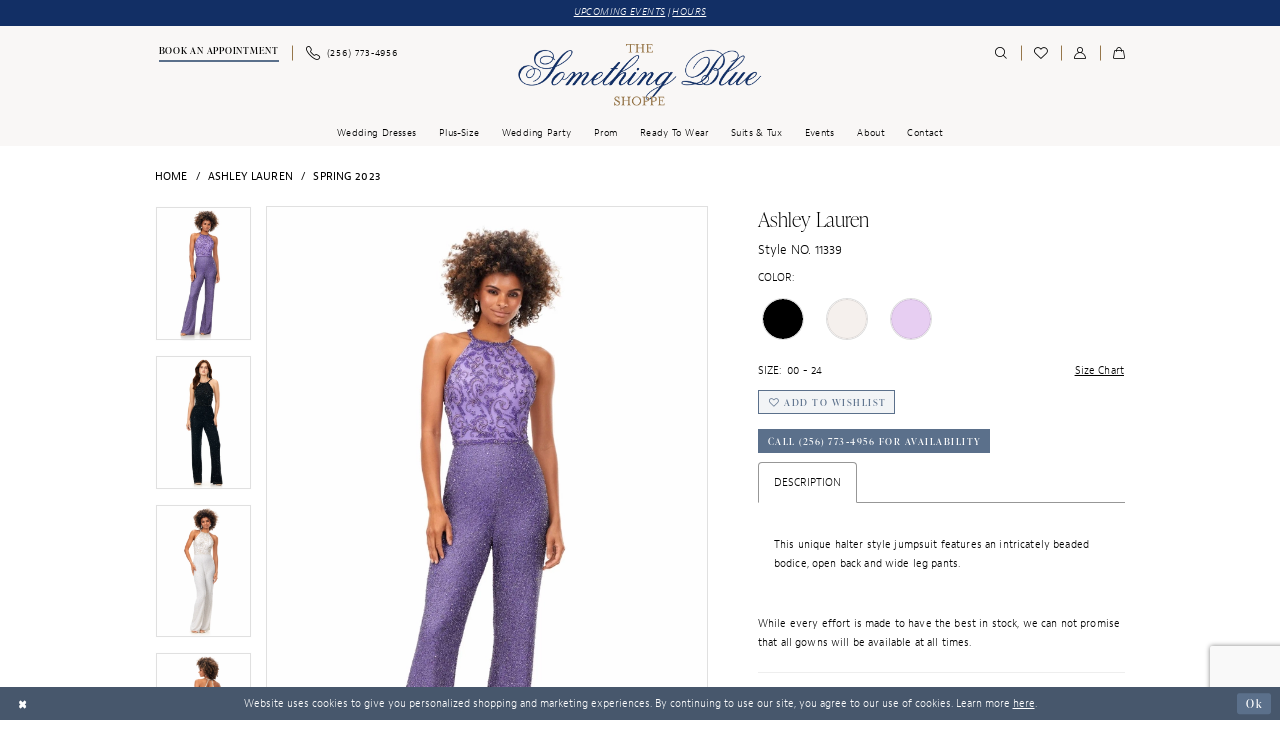

--- FILE ---
content_type: text/html; charset=utf-8
request_url: https://www.google.com/recaptcha/api2/anchor?ar=1&k=6Lcj_zIaAAAAAEPaGR6WdvVAhU7h1T3sbNdPWs4X&co=aHR0cHM6Ly93d3cudGhlc29tZXRoaW5nYmx1ZXNob3BwZS5jb206NDQz&hl=en&v=PoyoqOPhxBO7pBk68S4YbpHZ&size=invisible&anchor-ms=20000&execute-ms=30000&cb=8xxkownic1qk
body_size: 48558
content:
<!DOCTYPE HTML><html dir="ltr" lang="en"><head><meta http-equiv="Content-Type" content="text/html; charset=UTF-8">
<meta http-equiv="X-UA-Compatible" content="IE=edge">
<title>reCAPTCHA</title>
<style type="text/css">
/* cyrillic-ext */
@font-face {
  font-family: 'Roboto';
  font-style: normal;
  font-weight: 400;
  font-stretch: 100%;
  src: url(//fonts.gstatic.com/s/roboto/v48/KFO7CnqEu92Fr1ME7kSn66aGLdTylUAMa3GUBHMdazTgWw.woff2) format('woff2');
  unicode-range: U+0460-052F, U+1C80-1C8A, U+20B4, U+2DE0-2DFF, U+A640-A69F, U+FE2E-FE2F;
}
/* cyrillic */
@font-face {
  font-family: 'Roboto';
  font-style: normal;
  font-weight: 400;
  font-stretch: 100%;
  src: url(//fonts.gstatic.com/s/roboto/v48/KFO7CnqEu92Fr1ME7kSn66aGLdTylUAMa3iUBHMdazTgWw.woff2) format('woff2');
  unicode-range: U+0301, U+0400-045F, U+0490-0491, U+04B0-04B1, U+2116;
}
/* greek-ext */
@font-face {
  font-family: 'Roboto';
  font-style: normal;
  font-weight: 400;
  font-stretch: 100%;
  src: url(//fonts.gstatic.com/s/roboto/v48/KFO7CnqEu92Fr1ME7kSn66aGLdTylUAMa3CUBHMdazTgWw.woff2) format('woff2');
  unicode-range: U+1F00-1FFF;
}
/* greek */
@font-face {
  font-family: 'Roboto';
  font-style: normal;
  font-weight: 400;
  font-stretch: 100%;
  src: url(//fonts.gstatic.com/s/roboto/v48/KFO7CnqEu92Fr1ME7kSn66aGLdTylUAMa3-UBHMdazTgWw.woff2) format('woff2');
  unicode-range: U+0370-0377, U+037A-037F, U+0384-038A, U+038C, U+038E-03A1, U+03A3-03FF;
}
/* math */
@font-face {
  font-family: 'Roboto';
  font-style: normal;
  font-weight: 400;
  font-stretch: 100%;
  src: url(//fonts.gstatic.com/s/roboto/v48/KFO7CnqEu92Fr1ME7kSn66aGLdTylUAMawCUBHMdazTgWw.woff2) format('woff2');
  unicode-range: U+0302-0303, U+0305, U+0307-0308, U+0310, U+0312, U+0315, U+031A, U+0326-0327, U+032C, U+032F-0330, U+0332-0333, U+0338, U+033A, U+0346, U+034D, U+0391-03A1, U+03A3-03A9, U+03B1-03C9, U+03D1, U+03D5-03D6, U+03F0-03F1, U+03F4-03F5, U+2016-2017, U+2034-2038, U+203C, U+2040, U+2043, U+2047, U+2050, U+2057, U+205F, U+2070-2071, U+2074-208E, U+2090-209C, U+20D0-20DC, U+20E1, U+20E5-20EF, U+2100-2112, U+2114-2115, U+2117-2121, U+2123-214F, U+2190, U+2192, U+2194-21AE, U+21B0-21E5, U+21F1-21F2, U+21F4-2211, U+2213-2214, U+2216-22FF, U+2308-230B, U+2310, U+2319, U+231C-2321, U+2336-237A, U+237C, U+2395, U+239B-23B7, U+23D0, U+23DC-23E1, U+2474-2475, U+25AF, U+25B3, U+25B7, U+25BD, U+25C1, U+25CA, U+25CC, U+25FB, U+266D-266F, U+27C0-27FF, U+2900-2AFF, U+2B0E-2B11, U+2B30-2B4C, U+2BFE, U+3030, U+FF5B, U+FF5D, U+1D400-1D7FF, U+1EE00-1EEFF;
}
/* symbols */
@font-face {
  font-family: 'Roboto';
  font-style: normal;
  font-weight: 400;
  font-stretch: 100%;
  src: url(//fonts.gstatic.com/s/roboto/v48/KFO7CnqEu92Fr1ME7kSn66aGLdTylUAMaxKUBHMdazTgWw.woff2) format('woff2');
  unicode-range: U+0001-000C, U+000E-001F, U+007F-009F, U+20DD-20E0, U+20E2-20E4, U+2150-218F, U+2190, U+2192, U+2194-2199, U+21AF, U+21E6-21F0, U+21F3, U+2218-2219, U+2299, U+22C4-22C6, U+2300-243F, U+2440-244A, U+2460-24FF, U+25A0-27BF, U+2800-28FF, U+2921-2922, U+2981, U+29BF, U+29EB, U+2B00-2BFF, U+4DC0-4DFF, U+FFF9-FFFB, U+10140-1018E, U+10190-1019C, U+101A0, U+101D0-101FD, U+102E0-102FB, U+10E60-10E7E, U+1D2C0-1D2D3, U+1D2E0-1D37F, U+1F000-1F0FF, U+1F100-1F1AD, U+1F1E6-1F1FF, U+1F30D-1F30F, U+1F315, U+1F31C, U+1F31E, U+1F320-1F32C, U+1F336, U+1F378, U+1F37D, U+1F382, U+1F393-1F39F, U+1F3A7-1F3A8, U+1F3AC-1F3AF, U+1F3C2, U+1F3C4-1F3C6, U+1F3CA-1F3CE, U+1F3D4-1F3E0, U+1F3ED, U+1F3F1-1F3F3, U+1F3F5-1F3F7, U+1F408, U+1F415, U+1F41F, U+1F426, U+1F43F, U+1F441-1F442, U+1F444, U+1F446-1F449, U+1F44C-1F44E, U+1F453, U+1F46A, U+1F47D, U+1F4A3, U+1F4B0, U+1F4B3, U+1F4B9, U+1F4BB, U+1F4BF, U+1F4C8-1F4CB, U+1F4D6, U+1F4DA, U+1F4DF, U+1F4E3-1F4E6, U+1F4EA-1F4ED, U+1F4F7, U+1F4F9-1F4FB, U+1F4FD-1F4FE, U+1F503, U+1F507-1F50B, U+1F50D, U+1F512-1F513, U+1F53E-1F54A, U+1F54F-1F5FA, U+1F610, U+1F650-1F67F, U+1F687, U+1F68D, U+1F691, U+1F694, U+1F698, U+1F6AD, U+1F6B2, U+1F6B9-1F6BA, U+1F6BC, U+1F6C6-1F6CF, U+1F6D3-1F6D7, U+1F6E0-1F6EA, U+1F6F0-1F6F3, U+1F6F7-1F6FC, U+1F700-1F7FF, U+1F800-1F80B, U+1F810-1F847, U+1F850-1F859, U+1F860-1F887, U+1F890-1F8AD, U+1F8B0-1F8BB, U+1F8C0-1F8C1, U+1F900-1F90B, U+1F93B, U+1F946, U+1F984, U+1F996, U+1F9E9, U+1FA00-1FA6F, U+1FA70-1FA7C, U+1FA80-1FA89, U+1FA8F-1FAC6, U+1FACE-1FADC, U+1FADF-1FAE9, U+1FAF0-1FAF8, U+1FB00-1FBFF;
}
/* vietnamese */
@font-face {
  font-family: 'Roboto';
  font-style: normal;
  font-weight: 400;
  font-stretch: 100%;
  src: url(//fonts.gstatic.com/s/roboto/v48/KFO7CnqEu92Fr1ME7kSn66aGLdTylUAMa3OUBHMdazTgWw.woff2) format('woff2');
  unicode-range: U+0102-0103, U+0110-0111, U+0128-0129, U+0168-0169, U+01A0-01A1, U+01AF-01B0, U+0300-0301, U+0303-0304, U+0308-0309, U+0323, U+0329, U+1EA0-1EF9, U+20AB;
}
/* latin-ext */
@font-face {
  font-family: 'Roboto';
  font-style: normal;
  font-weight: 400;
  font-stretch: 100%;
  src: url(//fonts.gstatic.com/s/roboto/v48/KFO7CnqEu92Fr1ME7kSn66aGLdTylUAMa3KUBHMdazTgWw.woff2) format('woff2');
  unicode-range: U+0100-02BA, U+02BD-02C5, U+02C7-02CC, U+02CE-02D7, U+02DD-02FF, U+0304, U+0308, U+0329, U+1D00-1DBF, U+1E00-1E9F, U+1EF2-1EFF, U+2020, U+20A0-20AB, U+20AD-20C0, U+2113, U+2C60-2C7F, U+A720-A7FF;
}
/* latin */
@font-face {
  font-family: 'Roboto';
  font-style: normal;
  font-weight: 400;
  font-stretch: 100%;
  src: url(//fonts.gstatic.com/s/roboto/v48/KFO7CnqEu92Fr1ME7kSn66aGLdTylUAMa3yUBHMdazQ.woff2) format('woff2');
  unicode-range: U+0000-00FF, U+0131, U+0152-0153, U+02BB-02BC, U+02C6, U+02DA, U+02DC, U+0304, U+0308, U+0329, U+2000-206F, U+20AC, U+2122, U+2191, U+2193, U+2212, U+2215, U+FEFF, U+FFFD;
}
/* cyrillic-ext */
@font-face {
  font-family: 'Roboto';
  font-style: normal;
  font-weight: 500;
  font-stretch: 100%;
  src: url(//fonts.gstatic.com/s/roboto/v48/KFO7CnqEu92Fr1ME7kSn66aGLdTylUAMa3GUBHMdazTgWw.woff2) format('woff2');
  unicode-range: U+0460-052F, U+1C80-1C8A, U+20B4, U+2DE0-2DFF, U+A640-A69F, U+FE2E-FE2F;
}
/* cyrillic */
@font-face {
  font-family: 'Roboto';
  font-style: normal;
  font-weight: 500;
  font-stretch: 100%;
  src: url(//fonts.gstatic.com/s/roboto/v48/KFO7CnqEu92Fr1ME7kSn66aGLdTylUAMa3iUBHMdazTgWw.woff2) format('woff2');
  unicode-range: U+0301, U+0400-045F, U+0490-0491, U+04B0-04B1, U+2116;
}
/* greek-ext */
@font-face {
  font-family: 'Roboto';
  font-style: normal;
  font-weight: 500;
  font-stretch: 100%;
  src: url(//fonts.gstatic.com/s/roboto/v48/KFO7CnqEu92Fr1ME7kSn66aGLdTylUAMa3CUBHMdazTgWw.woff2) format('woff2');
  unicode-range: U+1F00-1FFF;
}
/* greek */
@font-face {
  font-family: 'Roboto';
  font-style: normal;
  font-weight: 500;
  font-stretch: 100%;
  src: url(//fonts.gstatic.com/s/roboto/v48/KFO7CnqEu92Fr1ME7kSn66aGLdTylUAMa3-UBHMdazTgWw.woff2) format('woff2');
  unicode-range: U+0370-0377, U+037A-037F, U+0384-038A, U+038C, U+038E-03A1, U+03A3-03FF;
}
/* math */
@font-face {
  font-family: 'Roboto';
  font-style: normal;
  font-weight: 500;
  font-stretch: 100%;
  src: url(//fonts.gstatic.com/s/roboto/v48/KFO7CnqEu92Fr1ME7kSn66aGLdTylUAMawCUBHMdazTgWw.woff2) format('woff2');
  unicode-range: U+0302-0303, U+0305, U+0307-0308, U+0310, U+0312, U+0315, U+031A, U+0326-0327, U+032C, U+032F-0330, U+0332-0333, U+0338, U+033A, U+0346, U+034D, U+0391-03A1, U+03A3-03A9, U+03B1-03C9, U+03D1, U+03D5-03D6, U+03F0-03F1, U+03F4-03F5, U+2016-2017, U+2034-2038, U+203C, U+2040, U+2043, U+2047, U+2050, U+2057, U+205F, U+2070-2071, U+2074-208E, U+2090-209C, U+20D0-20DC, U+20E1, U+20E5-20EF, U+2100-2112, U+2114-2115, U+2117-2121, U+2123-214F, U+2190, U+2192, U+2194-21AE, U+21B0-21E5, U+21F1-21F2, U+21F4-2211, U+2213-2214, U+2216-22FF, U+2308-230B, U+2310, U+2319, U+231C-2321, U+2336-237A, U+237C, U+2395, U+239B-23B7, U+23D0, U+23DC-23E1, U+2474-2475, U+25AF, U+25B3, U+25B7, U+25BD, U+25C1, U+25CA, U+25CC, U+25FB, U+266D-266F, U+27C0-27FF, U+2900-2AFF, U+2B0E-2B11, U+2B30-2B4C, U+2BFE, U+3030, U+FF5B, U+FF5D, U+1D400-1D7FF, U+1EE00-1EEFF;
}
/* symbols */
@font-face {
  font-family: 'Roboto';
  font-style: normal;
  font-weight: 500;
  font-stretch: 100%;
  src: url(//fonts.gstatic.com/s/roboto/v48/KFO7CnqEu92Fr1ME7kSn66aGLdTylUAMaxKUBHMdazTgWw.woff2) format('woff2');
  unicode-range: U+0001-000C, U+000E-001F, U+007F-009F, U+20DD-20E0, U+20E2-20E4, U+2150-218F, U+2190, U+2192, U+2194-2199, U+21AF, U+21E6-21F0, U+21F3, U+2218-2219, U+2299, U+22C4-22C6, U+2300-243F, U+2440-244A, U+2460-24FF, U+25A0-27BF, U+2800-28FF, U+2921-2922, U+2981, U+29BF, U+29EB, U+2B00-2BFF, U+4DC0-4DFF, U+FFF9-FFFB, U+10140-1018E, U+10190-1019C, U+101A0, U+101D0-101FD, U+102E0-102FB, U+10E60-10E7E, U+1D2C0-1D2D3, U+1D2E0-1D37F, U+1F000-1F0FF, U+1F100-1F1AD, U+1F1E6-1F1FF, U+1F30D-1F30F, U+1F315, U+1F31C, U+1F31E, U+1F320-1F32C, U+1F336, U+1F378, U+1F37D, U+1F382, U+1F393-1F39F, U+1F3A7-1F3A8, U+1F3AC-1F3AF, U+1F3C2, U+1F3C4-1F3C6, U+1F3CA-1F3CE, U+1F3D4-1F3E0, U+1F3ED, U+1F3F1-1F3F3, U+1F3F5-1F3F7, U+1F408, U+1F415, U+1F41F, U+1F426, U+1F43F, U+1F441-1F442, U+1F444, U+1F446-1F449, U+1F44C-1F44E, U+1F453, U+1F46A, U+1F47D, U+1F4A3, U+1F4B0, U+1F4B3, U+1F4B9, U+1F4BB, U+1F4BF, U+1F4C8-1F4CB, U+1F4D6, U+1F4DA, U+1F4DF, U+1F4E3-1F4E6, U+1F4EA-1F4ED, U+1F4F7, U+1F4F9-1F4FB, U+1F4FD-1F4FE, U+1F503, U+1F507-1F50B, U+1F50D, U+1F512-1F513, U+1F53E-1F54A, U+1F54F-1F5FA, U+1F610, U+1F650-1F67F, U+1F687, U+1F68D, U+1F691, U+1F694, U+1F698, U+1F6AD, U+1F6B2, U+1F6B9-1F6BA, U+1F6BC, U+1F6C6-1F6CF, U+1F6D3-1F6D7, U+1F6E0-1F6EA, U+1F6F0-1F6F3, U+1F6F7-1F6FC, U+1F700-1F7FF, U+1F800-1F80B, U+1F810-1F847, U+1F850-1F859, U+1F860-1F887, U+1F890-1F8AD, U+1F8B0-1F8BB, U+1F8C0-1F8C1, U+1F900-1F90B, U+1F93B, U+1F946, U+1F984, U+1F996, U+1F9E9, U+1FA00-1FA6F, U+1FA70-1FA7C, U+1FA80-1FA89, U+1FA8F-1FAC6, U+1FACE-1FADC, U+1FADF-1FAE9, U+1FAF0-1FAF8, U+1FB00-1FBFF;
}
/* vietnamese */
@font-face {
  font-family: 'Roboto';
  font-style: normal;
  font-weight: 500;
  font-stretch: 100%;
  src: url(//fonts.gstatic.com/s/roboto/v48/KFO7CnqEu92Fr1ME7kSn66aGLdTylUAMa3OUBHMdazTgWw.woff2) format('woff2');
  unicode-range: U+0102-0103, U+0110-0111, U+0128-0129, U+0168-0169, U+01A0-01A1, U+01AF-01B0, U+0300-0301, U+0303-0304, U+0308-0309, U+0323, U+0329, U+1EA0-1EF9, U+20AB;
}
/* latin-ext */
@font-face {
  font-family: 'Roboto';
  font-style: normal;
  font-weight: 500;
  font-stretch: 100%;
  src: url(//fonts.gstatic.com/s/roboto/v48/KFO7CnqEu92Fr1ME7kSn66aGLdTylUAMa3KUBHMdazTgWw.woff2) format('woff2');
  unicode-range: U+0100-02BA, U+02BD-02C5, U+02C7-02CC, U+02CE-02D7, U+02DD-02FF, U+0304, U+0308, U+0329, U+1D00-1DBF, U+1E00-1E9F, U+1EF2-1EFF, U+2020, U+20A0-20AB, U+20AD-20C0, U+2113, U+2C60-2C7F, U+A720-A7FF;
}
/* latin */
@font-face {
  font-family: 'Roboto';
  font-style: normal;
  font-weight: 500;
  font-stretch: 100%;
  src: url(//fonts.gstatic.com/s/roboto/v48/KFO7CnqEu92Fr1ME7kSn66aGLdTylUAMa3yUBHMdazQ.woff2) format('woff2');
  unicode-range: U+0000-00FF, U+0131, U+0152-0153, U+02BB-02BC, U+02C6, U+02DA, U+02DC, U+0304, U+0308, U+0329, U+2000-206F, U+20AC, U+2122, U+2191, U+2193, U+2212, U+2215, U+FEFF, U+FFFD;
}
/* cyrillic-ext */
@font-face {
  font-family: 'Roboto';
  font-style: normal;
  font-weight: 900;
  font-stretch: 100%;
  src: url(//fonts.gstatic.com/s/roboto/v48/KFO7CnqEu92Fr1ME7kSn66aGLdTylUAMa3GUBHMdazTgWw.woff2) format('woff2');
  unicode-range: U+0460-052F, U+1C80-1C8A, U+20B4, U+2DE0-2DFF, U+A640-A69F, U+FE2E-FE2F;
}
/* cyrillic */
@font-face {
  font-family: 'Roboto';
  font-style: normal;
  font-weight: 900;
  font-stretch: 100%;
  src: url(//fonts.gstatic.com/s/roboto/v48/KFO7CnqEu92Fr1ME7kSn66aGLdTylUAMa3iUBHMdazTgWw.woff2) format('woff2');
  unicode-range: U+0301, U+0400-045F, U+0490-0491, U+04B0-04B1, U+2116;
}
/* greek-ext */
@font-face {
  font-family: 'Roboto';
  font-style: normal;
  font-weight: 900;
  font-stretch: 100%;
  src: url(//fonts.gstatic.com/s/roboto/v48/KFO7CnqEu92Fr1ME7kSn66aGLdTylUAMa3CUBHMdazTgWw.woff2) format('woff2');
  unicode-range: U+1F00-1FFF;
}
/* greek */
@font-face {
  font-family: 'Roboto';
  font-style: normal;
  font-weight: 900;
  font-stretch: 100%;
  src: url(//fonts.gstatic.com/s/roboto/v48/KFO7CnqEu92Fr1ME7kSn66aGLdTylUAMa3-UBHMdazTgWw.woff2) format('woff2');
  unicode-range: U+0370-0377, U+037A-037F, U+0384-038A, U+038C, U+038E-03A1, U+03A3-03FF;
}
/* math */
@font-face {
  font-family: 'Roboto';
  font-style: normal;
  font-weight: 900;
  font-stretch: 100%;
  src: url(//fonts.gstatic.com/s/roboto/v48/KFO7CnqEu92Fr1ME7kSn66aGLdTylUAMawCUBHMdazTgWw.woff2) format('woff2');
  unicode-range: U+0302-0303, U+0305, U+0307-0308, U+0310, U+0312, U+0315, U+031A, U+0326-0327, U+032C, U+032F-0330, U+0332-0333, U+0338, U+033A, U+0346, U+034D, U+0391-03A1, U+03A3-03A9, U+03B1-03C9, U+03D1, U+03D5-03D6, U+03F0-03F1, U+03F4-03F5, U+2016-2017, U+2034-2038, U+203C, U+2040, U+2043, U+2047, U+2050, U+2057, U+205F, U+2070-2071, U+2074-208E, U+2090-209C, U+20D0-20DC, U+20E1, U+20E5-20EF, U+2100-2112, U+2114-2115, U+2117-2121, U+2123-214F, U+2190, U+2192, U+2194-21AE, U+21B0-21E5, U+21F1-21F2, U+21F4-2211, U+2213-2214, U+2216-22FF, U+2308-230B, U+2310, U+2319, U+231C-2321, U+2336-237A, U+237C, U+2395, U+239B-23B7, U+23D0, U+23DC-23E1, U+2474-2475, U+25AF, U+25B3, U+25B7, U+25BD, U+25C1, U+25CA, U+25CC, U+25FB, U+266D-266F, U+27C0-27FF, U+2900-2AFF, U+2B0E-2B11, U+2B30-2B4C, U+2BFE, U+3030, U+FF5B, U+FF5D, U+1D400-1D7FF, U+1EE00-1EEFF;
}
/* symbols */
@font-face {
  font-family: 'Roboto';
  font-style: normal;
  font-weight: 900;
  font-stretch: 100%;
  src: url(//fonts.gstatic.com/s/roboto/v48/KFO7CnqEu92Fr1ME7kSn66aGLdTylUAMaxKUBHMdazTgWw.woff2) format('woff2');
  unicode-range: U+0001-000C, U+000E-001F, U+007F-009F, U+20DD-20E0, U+20E2-20E4, U+2150-218F, U+2190, U+2192, U+2194-2199, U+21AF, U+21E6-21F0, U+21F3, U+2218-2219, U+2299, U+22C4-22C6, U+2300-243F, U+2440-244A, U+2460-24FF, U+25A0-27BF, U+2800-28FF, U+2921-2922, U+2981, U+29BF, U+29EB, U+2B00-2BFF, U+4DC0-4DFF, U+FFF9-FFFB, U+10140-1018E, U+10190-1019C, U+101A0, U+101D0-101FD, U+102E0-102FB, U+10E60-10E7E, U+1D2C0-1D2D3, U+1D2E0-1D37F, U+1F000-1F0FF, U+1F100-1F1AD, U+1F1E6-1F1FF, U+1F30D-1F30F, U+1F315, U+1F31C, U+1F31E, U+1F320-1F32C, U+1F336, U+1F378, U+1F37D, U+1F382, U+1F393-1F39F, U+1F3A7-1F3A8, U+1F3AC-1F3AF, U+1F3C2, U+1F3C4-1F3C6, U+1F3CA-1F3CE, U+1F3D4-1F3E0, U+1F3ED, U+1F3F1-1F3F3, U+1F3F5-1F3F7, U+1F408, U+1F415, U+1F41F, U+1F426, U+1F43F, U+1F441-1F442, U+1F444, U+1F446-1F449, U+1F44C-1F44E, U+1F453, U+1F46A, U+1F47D, U+1F4A3, U+1F4B0, U+1F4B3, U+1F4B9, U+1F4BB, U+1F4BF, U+1F4C8-1F4CB, U+1F4D6, U+1F4DA, U+1F4DF, U+1F4E3-1F4E6, U+1F4EA-1F4ED, U+1F4F7, U+1F4F9-1F4FB, U+1F4FD-1F4FE, U+1F503, U+1F507-1F50B, U+1F50D, U+1F512-1F513, U+1F53E-1F54A, U+1F54F-1F5FA, U+1F610, U+1F650-1F67F, U+1F687, U+1F68D, U+1F691, U+1F694, U+1F698, U+1F6AD, U+1F6B2, U+1F6B9-1F6BA, U+1F6BC, U+1F6C6-1F6CF, U+1F6D3-1F6D7, U+1F6E0-1F6EA, U+1F6F0-1F6F3, U+1F6F7-1F6FC, U+1F700-1F7FF, U+1F800-1F80B, U+1F810-1F847, U+1F850-1F859, U+1F860-1F887, U+1F890-1F8AD, U+1F8B0-1F8BB, U+1F8C0-1F8C1, U+1F900-1F90B, U+1F93B, U+1F946, U+1F984, U+1F996, U+1F9E9, U+1FA00-1FA6F, U+1FA70-1FA7C, U+1FA80-1FA89, U+1FA8F-1FAC6, U+1FACE-1FADC, U+1FADF-1FAE9, U+1FAF0-1FAF8, U+1FB00-1FBFF;
}
/* vietnamese */
@font-face {
  font-family: 'Roboto';
  font-style: normal;
  font-weight: 900;
  font-stretch: 100%;
  src: url(//fonts.gstatic.com/s/roboto/v48/KFO7CnqEu92Fr1ME7kSn66aGLdTylUAMa3OUBHMdazTgWw.woff2) format('woff2');
  unicode-range: U+0102-0103, U+0110-0111, U+0128-0129, U+0168-0169, U+01A0-01A1, U+01AF-01B0, U+0300-0301, U+0303-0304, U+0308-0309, U+0323, U+0329, U+1EA0-1EF9, U+20AB;
}
/* latin-ext */
@font-face {
  font-family: 'Roboto';
  font-style: normal;
  font-weight: 900;
  font-stretch: 100%;
  src: url(//fonts.gstatic.com/s/roboto/v48/KFO7CnqEu92Fr1ME7kSn66aGLdTylUAMa3KUBHMdazTgWw.woff2) format('woff2');
  unicode-range: U+0100-02BA, U+02BD-02C5, U+02C7-02CC, U+02CE-02D7, U+02DD-02FF, U+0304, U+0308, U+0329, U+1D00-1DBF, U+1E00-1E9F, U+1EF2-1EFF, U+2020, U+20A0-20AB, U+20AD-20C0, U+2113, U+2C60-2C7F, U+A720-A7FF;
}
/* latin */
@font-face {
  font-family: 'Roboto';
  font-style: normal;
  font-weight: 900;
  font-stretch: 100%;
  src: url(//fonts.gstatic.com/s/roboto/v48/KFO7CnqEu92Fr1ME7kSn66aGLdTylUAMa3yUBHMdazQ.woff2) format('woff2');
  unicode-range: U+0000-00FF, U+0131, U+0152-0153, U+02BB-02BC, U+02C6, U+02DA, U+02DC, U+0304, U+0308, U+0329, U+2000-206F, U+20AC, U+2122, U+2191, U+2193, U+2212, U+2215, U+FEFF, U+FFFD;
}

</style>
<link rel="stylesheet" type="text/css" href="https://www.gstatic.com/recaptcha/releases/PoyoqOPhxBO7pBk68S4YbpHZ/styles__ltr.css">
<script nonce="ZQNPlkS2IvHoI1i2aq9Uvg" type="text/javascript">window['__recaptcha_api'] = 'https://www.google.com/recaptcha/api2/';</script>
<script type="text/javascript" src="https://www.gstatic.com/recaptcha/releases/PoyoqOPhxBO7pBk68S4YbpHZ/recaptcha__en.js" nonce="ZQNPlkS2IvHoI1i2aq9Uvg">
      
    </script></head>
<body><div id="rc-anchor-alert" class="rc-anchor-alert"></div>
<input type="hidden" id="recaptcha-token" value="[base64]">
<script type="text/javascript" nonce="ZQNPlkS2IvHoI1i2aq9Uvg">
      recaptcha.anchor.Main.init("[\x22ainput\x22,[\x22bgdata\x22,\x22\x22,\[base64]/[base64]/[base64]/[base64]/[base64]/UltsKytdPUU6KEU8MjA0OD9SW2wrK109RT4+NnwxOTI6KChFJjY0NTEyKT09NTUyOTYmJk0rMTxjLmxlbmd0aCYmKGMuY2hhckNvZGVBdChNKzEpJjY0NTEyKT09NTYzMjA/[base64]/[base64]/[base64]/[base64]/[base64]/[base64]/[base64]\x22,\[base64]\\u003d\x22,\x22wq/DgXLDnVbDoD/DmcKvLHPDpSrCjzTDuz5Lwq14wqhSwqDDmDczwrjCsXR7w6vDtSXCnVfClD3DusKCw4wPw6bDssKHKyjCvnrDuglaAnLDtsOBwrjCnsOUB8KNw5cDwobDiQ45w4HCtEJNfMKGw6PCvMK6FMKlwpwuwozDtcObWMKVwoDCsi/Cl8OiBWZOOAttw47ClhvCksK+wrN2w53ChMKbwr3Cp8K4w7Y7Oi4cwpIWwrJPLBoEcsKsM1jCrRdJWsO+wpwJw6Rqwq/[base64]/[base64]/DjsKaLEQGw6R1w65fYcOiQxLDhcKCQDXDpsOKOXDClzrDjMKvCMOoZkQHwrLCtFo6w5M6wqEQwrHCpjLDlMKIPsK/w4krYCIfFcOlW8KlLEDCtHBzw70EbFl9w6zCucKJYEDCrmXCk8KAD2vDusOtZihGA8KSw7LCqCRTw6LDqsKbw47Ch3s1W8OQYQ0TTwMZw7IebUZTYsKWw59GDWZ+XG3Di8K9w7/CisK2w7t0dxY+woDCrjTChhXDvMOVwrw3LcOrAXpQw5NAMMK0woY+FsOEw6k+wr3DmVLCgsOWH8OmT8KXOMKmYcKTS8OWwqw+FTbDk3rDnRYSwpZjwpwnLXcQDMKLBcOfCcOAecOIdsOGwqTCpU/Ct8KvwrMMXMOfDsKLwpAQKsKLSsONwpnDqRMbwqUAQR7DncKQacOxOMO9wqBSw5XCt8O1HSJed8K6LcObdsKCBhB0OMKLw7bCjyDDmsO8wrtaK8KhNWEkdMOGwq7CnMO2QsOEw5sBB8Ovw7YccHHDi1LDmsOwwpJxTMKdw6krHz91wroxN8O0BcOmw6E7fcK4OA4Rwp/CksK8wqR6w6vDq8KqCEfCrXDCuVEpO8KGw5gtwrXCv3UuVmoPH3oswokWOE1jMcOhN3UMDHHCgcOrdsKnwrbDqcOxw7XDuAIkGMKmwrnDgThsBcO4w6VBGVDChi5rZF4fw5/DusOzwqXDu0jDmwNNOMKoA1gdw5PDsWNmwprDjCjCmEdGwqjCggY/I2fDnk5mwp/[base64]/Ct8Klwr1nBMO4wqtsSMKXesOibcKhBlbCumnDo8KzCV3DpMKGNnMUWsKKKRBoa8O4MzDDiMKPw6Uow5XCsMKRwrMawqICwqTDgEPDoU3ChMKmEsKAJR/CrMKSIXjCmsKaAMO4w4I+w5dlcUM7w6oOKC7CucKQw6zDsnVJwqRwfMKyFsO0D8Kywro5Km5fw5PDg8KoA8KWw4LCg8OySXZ9ZcKlw5LDq8K4w5HClMKKAG7CscO7w4nCj3bDvQTDoAU3QAvDvMOiwrYXDsOqw7RwI8Otb8Oow5UVZUHCpx7Cum/Dh0DDlcOzOCXDtywUw5nDtRrCs8OzB1h+w7rCl8ONw5kNw5JdMXJYUhddP8K5w5lsw49Ow6rDgSdCw74nw55Dwr4/wqbCpsKGF8OgNXxiBsKBwqV9G8Osw5DDs8KOw7FdLMOtw5d8Ak1wacOMUljCtsK5wqZDw4p6w7fDh8ORLMKrQmLCtsONwpgsEMOicRl3M8K7fyclF2JHfcK5aVXCng/CpQh1EW3Ctms1wpAnwo0vw4/CqsKhwq/Ch8KKJMKAF2vDmwzDtDcHesOHWsK8ZRc8w5TDpBRgdcKxw5NHwrB1woccwoFLw7LDm8OsM8KKU8OKMjE/woc7w4EVw4fClnJhMijDv2VIYRFvw7o5KDURw5Vbey3CrcKIVyhnD3Y7w5TCozBwf8KYw5MAw7HCnMOSORthwp7DvRFIw5EeNX/CnExMNMOsw5dzw6LCqcOMS8OAAADDoDdQwpjCqMKZQ1NGw4/CqmUSwo7CtHbDp8K2wqIKPcOLwooCRMKoAk/DsT9gwpNKw5M5woTCoB/DtsK7B3/DpTzCmhnCnHjDn1h4wodmRl7DsHLClWIBM8OSw4jDjcKYKyHDp0g6w5TDq8Olwol6CmLDlcKkb8KmGcOGwpFPNRbCj8KNYEDDpcKpIGRAUMO7w4jCpRLDkcKjw7HCnivCoEMBw6/DtMK/YMK5w4TCgMKOw7TCvUXDqyonYcOeMUXCkH/Ck0NeB8KTLjFew7NwOGhNB8Ogw5bCs8K2cMOpwojDn2tHw7ciwq/DlTXDjcKfw5lkwq/Dtk/DvkfDqxp6QMOTfF/[base64]/[base64]/CiCcIwqnDtE5pUX4rIsKnOzg9OQfDtnZeDDNWI3RNTibChjTCtS/[base64]/DsjpkRQ9SNMOpDzgDwp3DtzzDtsOcwqfCrcOJw6zDoAHDpwsNwr/CoT3DhwEBw63CisKYV8K1w5jDm8OGw5gVwoZUw5fChE8nw4dFw5FodcKUw6PDuMOjKcKDwp7Cpj/ChMKLwpDCqMKxanTCj8Ofw6kCw5lgw5cdw5ZZw5zDqU/[base64]/Di8KzwqLCisOew7liwq07GWgJcwfCnx1WwpgfFcO8w4LCtCvDjcOHAw/DksO0wqrCvcK8eMOXw4/DgsK3wq7CnU/[base64]/w6RyIMOPw6PDu2E/wofCoiDDmGdVZ0glw69XY8KPKcKQw6Apw6AFAsK5w5fCjG3ChxTCtMO3w4PCvMO7UxfDjTDCmQZZwoU9w65QGgoBwq7DhcKPAFdqWsONw7F0PHEpw4B3JjbCsFBhZ8OFwq8NwoNaAcOETMKpFD83w4vDmSRQDi8VQ8O4wqM/a8KKw4jClHQLwozChsO5w71dw6pSw4zDlsKiwqfDjcOeDkbCpsKSwrF8w6BqwqBuwr5+V8K6csOKw64dw4EAGlzCnH3CnMK/TcOWQToqwpMcTMKvUzHCpB0raMOJKcK3e8KDesO6w6jCq8OCw4/CoMO9I8OfUcOCw5LCtHBnw6vDlhnDgcKddWfCunI+MMOPesOHwrjCpys/ecKtKcKGwr9PTsO4cx8qWx/[base64]/DnsKtTBAOw4ZvwrRdwrZtw60OFHNiw47DicOtw6DCksKbwrw5elVSwoVTe3HCiMO5wrTCjcKnwqEJw4gRAVhqJShwfH1Ww4BWwoTChsKYwqjCuSXDlcK6w4HDlWBLw7xHw6Vcw5XDngjDkcKqw5/DocO2wrnCm14ZEsKIC8OGw7lnJMOkwqPDv8OdC8OYRMKbwoHCnVIPw4p/w5jDtMKqLsOKNmnChsOawopWw7zDmsO9w4TCpHYAw4DDrMOVw6QSwoPCvn5rwqZwLMORwoLDrcKAJCLDscKzwr5uVMKsWcODwobCmHLDnBUYwrfDvEBpw71BHcOawr82FcOsQMOkAEwzw6VpVcO9TcKONcKtX8OEY8OJTlRJwpBcwpbDnsOewqvCvMKfNcOEX8O/[base64]/CqxpZwpZQeipuwqLCnmjCqMOxw6rDpTbDgMOIU8OnPsK4wpAxb2Zcwrp3wp5hQwLCvirChVHDiGzClQjCucOoIsOew5F1wqPClGXClsKkwq9vw5LCvMO0HiFtMMOgbMKYw51aw7MawpwZahbDnRfCjcO/AALCusOdPUtVw6JAZsKrw7cfw5F+WEkWw4HDkSnDsSfCosOcPcOaD0jDmjZ/SsKIwr/DpcOhwrLDmy5OD13DvGLCq8K7wo3DoDTDsCbClsKFGwvDkELCjnvDrRvClWDDh8KGwqtGe8K+ZUDDqnBoCgDCi8KYw4QbwrY3P8Kowo9/wrzChcOxw6QUwp3DssKsw67CuGbDvgkOw7vDlTHCmR0GV3Rha3wnwol/X8OQw6Z2w75LwrjDqE3Di3REGDFfwozCv8OvZRYGwoPDlcKpwobCh8KUOXbCk8K8Tx3ChhLDtGDDmMOYwq3CviN8wpo9cjMLAMKJfTbDhgU6BFrDmMK5wqXDq8KRTBLDucOfw7sLJsKqw7jDpsK4w4bCqcK3fMO7wpZRw7YywrrCicO2wp/DpcKWwojDiMKOwozChEphDTnCq8O9bsKWD0FHwpNMwpTCusKIw6LDom/ChcK/wo/ChB5yLhAtMHDDohDDpsO1wp4/wpYRUMKxwqHCp8KDw40+wqYCw7ACwp8nwrp6VMKnJcKYA8OIYMOGw5k3C8KWUMOWwrjCkSzClcKKNHDCqMKzw6hpwp5FZklQSx/Dh3pGwq7CpsOUJEYvwpLDgjbDlCQfXMKVQk1beCcTJcKpJnk7BcKGJsOzfx/DicKIOSLDpcKTw40OYlfCjsO/wq7Dn0DCtHvDqkwNw4rDucKlccOmQcKiImbCrsO8PcOCwr/Cj0nCrxtZw6HCg8KWw6HDhl7DnwzChcOFEcKzRmkCGsOMw5DDj8K2w4Y8wp3Dv8KhSMKcw6kzw58UcHzDkMKjw5NiDSVQw4F5JxfDqDnChhjDhw5Ew5BOW8K/[base64]/DikzDphwfZjU+wonCp8KzM8K8w4LCncO0Pn4EY2VnAsKdQ0jDkMOcOkDCpjcacMK2w6vDvcO1w5gSWcKAN8OBw5ZLw5VlRRPCqsOxw7DDn8KZWQsow7kGw5/[base64]/[base64]/DiijCuSFBw7XDl8OXwqIYw5sgS8KuNEjCm8KAT8OvwrbDpTEgwoPCsMKxV2oHZMOBZzobXsOSOXjDmMKTw4LDtWVABRsAw4XCs8O6w4p0wqjDpVTCqAhEw4/[base64]/Dp1zCisOOJsO/Wi/[base64]/CrcOrLQjCvBLDjMKrYMKBTMOvw6Mqe8KIJ8KpVHDDqShWI8Onw4zCsTw0wpLDtsOteMKucMKuNFlmw7wtw41yw5cFDjErXE/CsCbCucK3BHIKwo/Ck8O+wr3DhxZMw7dqwpLDrijCjBkSwrTDv8KeNsOgZ8Kgw6BFIcKPwr8rwovCssKQZCUJWMOLc8KnwpLDiSEjw7cOwp/Cl0nDv053dsKTw6VuwpkPXH3CpcO4CULDqXtVfsOZEnDDgUXCtH/ChFVNOsOfM8Kqw63CpcKxw4PDocKde8KFw6/CiXrDqHrDhQVmwqVrw6B5wppqAcKbw5PDocOuAMK0wpbCny/DkcKNKsOGwpHDvsOew57ChcOEw5Vawosaw7p4QQrCmwLDglQqXcKIFsKgX8Klw7vDuA9kw5Z1VhHCpzYqw6U+Ii/[base64]/Dr34WDBDDqsOowrkRBMO8ExPCl8K/EFBhwrTDosKIwoPDqU3DpS15w68od8K9GcKIYykQwp3CgybDiMKfCnPDrHFvwprDpMKGwqQMI8O+VXfCksKSZTbCtU9AW8OlKsK/wovDnMK7TsK5N8OtLyVrwprCusOIwobDkcKuJSjDiMOUw7leBMKtw5fDhsKtw7pWOC3CosKNCBIZaBfDlsOBw67DlcKQbmJxRsKQM8Oawrgxwqg3RVXDksOFwoARw47CtWDDs23Dq8KUdcK6Z1kdL8ObwqZdwpTDghbDv8O2ZsO5YznCkcO/OsOrwol7A21FCmYsG8OVO3TDrcOQVcOTwrvDvMOcL8Oew7RGwrnCmMKhw6Uxw5dvH8O2KwpRw7NHT8OPw6IQw58VwpDCnMKKwrXCo1PDh8KcV8OFKWt/KB5dFcORXMO8w5REw6vDhMK2wqTCp8Kow7DCn2l5egkgOChHXyFFw4XCk8KlP8ObWRzClmXCjMO7wprDplzDk8K5woh6IAjCmwc0wooDAMOow7ZbwqxFKRHCqsOxXMKswoVNfWgXw6bCucKURkrCj8Knw4/CmE/DjsKCKkcTwotkw482RsOqwoIGU2XCnEV2w5EfbcOCV0zCuTPClj/CqnJkGsOtE8KVK8K2F8O4SsKCw5YdJSh9ZCDDvMOTWzTDp8Ktw6jDthbDh8OGw7FmYznDgzPCmXNxw5IsXMKxHsOEwr9FDGkHc8KRwoohP8OtfjfDvQ/DnDceCz8SbMKXwp1eXMOuwrBFwrY2wqbCllQqwosOREbDv8O1W8O4OSrDtDlwAEDDlWzChcOsSsKIIjgKaW7Du8O5wr7DpC/ChBg6wqrCpQHCkcKSw7XCqsODF8OSw6TDu8KnTBQ6FMKbw6fDk05aw47DpGLDjcKxG37Dql9vTWEow6nCnnnCrMKVwrXDumF3wo8Jw7NZwqE7fm/DqQfDp8K8w6TDssKjYsKKTGpMOzLCgMK5RRbCpXsowoTColIUw5c5NXFKfBd1wpDCpcKAISQqwr3CgmZYw7o3woXCksO3JjbDt8KawofCiUjDvQVew6/CvMKyEMKfwrHCvMOOw45wwrd8C8OJLMKuJ8Kawq/Cv8K3w6HDrRXClhrDrcKoRcKqw5vDtcKnQMOSwrMtZT/CmA3Dg2VPw6vCsx9jw4nDk8OIN8OidsONLgXDjmvCkMODG8OUwo4uw4/Cp8KOw5bDihQtEcOLD1nCo3fCmVnCmEjDvnM7wocyA8O3w7TDvMKtwoJiOE3CtXVuN1TDrcOOfsOYWjhFwpEodcOqUcOdwqzDjcOvIijCk8KDw5bDjndDwrvCuMKdIcKGSMORQgPCqcO9MMOkcRYYw74QwqnCtsOeIsOaC8Ocwo/CuQXDn1AEw53DhxbDqiVnwrrCokoow5dLGk05w75Fw4sHB03DtTPCp8Kvw4LDqmHCksKKPcOsDVxFT8KQZMOOw6XDoFrCjcKPMMKSCWHClcKZwpnCs8KVIg7DkcO9WsKMw6BgwobDtsKewpDCvcOEET/[base64]/[base64]/CgMO5LBnCssKNwpDDnxJFLXnCgMKvwptib8KCwpArwpIAAcOMRjgkHMODw5gvZ1R9wr8QccOtwrcAwpRjAcOQQAvCk8Otw7YYw7XCvMOhJMKXwpZjZ8KAEFnDky7CjVnDmGtZw4FYVyNcZRTCgyoADMOZwqZcw4TDosOUwprCmXYncMOdWsOEA35NC8O2wp9swq/[base64]/[base64]/DjQvDvSZYKcOaUcOaw4cQZcOow6bCsMK5PsOnInZ5LxwgG8KeSMKfwqAmLV/CscKpwroOJ39Zw64zDCvCnmLCinl/[base64]/CgMKWwqQVWMKROnVWwrLCkcO5w7PCml/DmWdaw6jCpQ8Yw7sZw53CnMO6EFXCn8Oaw7kOwpjCglsiXQ/CjDDDnMKFw47CiMK3PsKPw7xyOsOCw7/[base64]/DhMK/DMKTY2XDvFnDvsKowoRCbHp6WEtowoRYwqZTwrfDu8Kpw7vDiDPCnQl0YMKgw5Z5GEPDrcK1w5VMFHZnwqYdYcKDLgnCrx0Tw5/DsC/CrEU4dk1QHRrDjDQjwonDkMO6fBpiOsODwr1sasOlw4jDh2xmD0UqDcO+M8K1wofDsMO/wokIw7PCmAvDpsOKw4QIw7tLw4Eca1XDs2sMw4nChm/DnMKTcMK7wpwiwobCpMKARMKkYcKhwodUe1PCjyBYDMKPfcOHNsKcwrA9CmzCksOjUcK1w4bDusOewo4UJg5tw4DCmsKHKsK1woovYXnDsgLCn8O5TsOpCksbw6HDj8KEw4oSfMOvwrdsN8Obw41uAMKIwplYccK9QzE+wp0fw4fCvsKtwoPCncKEcsOXwpvDn1Zaw7/DlHvCt8KJJsK2LsOFwqEQO8K+QMKow4I0UMOMw4DDrMK4a385w7hSJMOkwrVNw7hUwrPDmx7CsHzChcK8wrjCmMKrw4TCgS7CssKuw6jCl8OHWsOiVUocIAhDbELCjngsw6vCmVDCjcOlQxUqWMKMeArDlgXCuWrDrcO8JsK7LETDjsKZOCXCjMObecO0d1/CgWDDiDrDmDs/esKUwqtaw4LDhcKSw4nCrgjCiUBHT15pEjMGXcKcNyZTw7fDgMKtVCkhBMOVDH0bwrfDr8Kfwp57w4LCvVnDqhHDhsKrEDvCl2djTzVLfEpsw4QKw7nDs0zCo8Onw6zCv28gw73CuR4Ywq3CiXAefQrCum/[base64]/Cv8KOMFbCocOrQcO/LsOBwo7DvcOKMw3DjsONwqbChcOkc8KywpvDq8Otw5dXwq5gPQUmwpgadlojAhDDgHHCnsO5HMKZZcOHw5UKJsOaF8KTwpoWwojCusKDw53DgSbDqMOgXMKKYypJejzDnsOuHsOGw43DjcKqwpRQw5vDojR+BhbDhCMfRXgJOVIZwqoHEsK/wrU0CwzCojjDucOjwp15wpJtJsKJG1PDgzAxVsKSdgJEw77CscOMZcK+X2FXw5NUVXnCkcKXPyDCgh4RwqvChMKmwrcUw6PDn8KxasOVVl7Dn0vCmsOkw5/Ck1pGwpnDp8OMwozDhzEnwrMJw7IqR8KnDsKuwp7DnGpKw5IRw63DiSwnwqDDrsKEVwLDisO6AcODKzYUHVXCsG9KwpvDv8O+fsKHwqfClMOwMhkgw7MHwqYKUsK/JMKIMHAAYcO1SGE8w7FRF8Kgw6TCu0kafMOVe8OtEsOBwq88wrwywqPDvsOfw6DCpQMvTErCocKXw4h1w7MAOHrDlFnDk8KKVyTDmcOEworCpMKGwq3CsipQA3A/w7FIwpfDncKiwos4SMOOwpXDsCR2wo7Ctl3DnRPDqMKPw64HwrchX0p3wo1oGsKXw4Yse2LCnx/[base64]/Ctg4FQMKqw4cAwrLCn8ObNRMBJsKyJHPCgnXDssO2V8KqOwHDusOOwo/DhhXCksK3ZgUKw41wXzfCu344woZleMKYwrJtU8OgTjHCjXx/wqYqwrTDimNywplTFsOGcnXCtBPCv1IJJFBww6NhwrjCuUV0w4Bhw6tgfQnCrsOQWMOnwonCkFICShwoMzHDoMOMw5jDmsKfw6Z6QMOkSE1Xw43Dlxxww5zDjMKmFynCp8KFwo8aJgPCqBplw60pwp/DhE8wQsOHb0Nsw4cRCsKLwrYdwoNYecOdccOuwrBPLQ/DuHfCssKQbcKkFcKIPsK5w4vCkcO5wpJnwoDCrmI6wq7DvxHCrnhVwrURM8OJLSHCnMOFwp3DrsOyfsKAVsKeJ0wxw7I6wr8JEMOvw77Dj3PCvRtZL8OPFsK9wrTChcKlwoTCvcK9wpbCscKAV8OVMhl3KsK/LzbDqMOJw6hReDAOF2bDhMKxwprDrDNNw65iw4YCRjjCoMOow7TCpMKzwrsRLsKZw7XDoDHDo8OwRTxQw4fDrXACRMKvw7BJwqI3ecKOe1pRQEtUw5trwoLCviwTw4rDk8K9X2LDmsKKw4TDo8OAwqLDosK3wpdOwqNEwr3DiEFHwqfDp0kcw7DDvcO6wqpvw6nDlQY/wpLCsm/[base64]/DlizCgADCosOcw5zDosOuwoQDwokePcORw4YcwoJPTsOgwr0eRcKXw4VDSMKjwqN8w4BIw6/[base64]/Di8OlwpQuUHzCp8KVSRt/wrvDmsK4wp8/w6zCrit0w64Mwq01RHjDjRosw47DgsK1K8O5w5JkHCVsIjfDmsKxMlHChsOfH25dwpbCsVxEw47CgMOueMOMwpvChcKoSUEGFsO1wpoXV8OUdHt7PMOMw5TCpsOtw4nCs8KEHcKcwr4oP8Kwwr/CqhfDp8OSf3LDoyYxwr10wqXCtMOxw75Of2TDucO3KxVsEndnwoDDqkVyw73Cg8KaS8ONN2x5woo2JMKkw5/CuMODwp3CgsOPZ3R6KixuYVcCwqTDunsTZMO0wrAFwolHEMK7C8KjEMKKw7nDvsKIAsOZwrzCncKEw44ewpQ9w4cQYcO3ZzFHwqbDicKMwoLDgcOZwqPDnWvCv1nDssOgwpNjwrDCu8KzT8KuwoZWX8O/w5vCuDsaAMKgwqgCwqwawoXDn8Kfwr5GO8KRS8O8wqvDjSHCskPDo2dGaQ4OPErCuMK8HcOqBUJSGl/DjmlRUjg5w4EZfRPDhigIPCjCrCFTwr1Lwp0vN8OHPMKIwqPDi8KqGsKBw51gDXMCOsKZwqXDgcK1w7tMw4k9wo3DpcKoQcO9woUBScK/woMBw7PCosOHw51ZG8KrKMO5f8K8w51Dw69Jw5Ffw5nCjwA9w5LCi8OZw5taL8K1Di/CtsKRVH3Cg2vDjsO/wrzCvSojw4LDh8OBUsOcS8O2wqkiZ1N5w7XDnMOWw5w1L0nDgMKnw4vCgTZqw47CtMONVkLCr8OpIxHDqsOyawnDrlEjwoTCozzDomhXw7liQMKjb21Ywp3DgMKhw6nDuMKyw43DiWcIH8KRw5TCj8KxHmZfw5rDgk5Mw7/DmGdSw7vDhMOYFkzDrHTChsK5P0N9w6rCkcOuwrwLwqbCmcKQwopAw6vCqMK1BH98bSx+KcKJw7XDhCEcw54SAXrDlMO0eMObP8OiQyVvwoHDsTcGwqjCkR/DhsOEw5ZuSMOPwqIkZcKdScKzw4wLw53DlMKHBw/[base64]/CUpjHMKUw4zCmR1sHXrDk8KOWXzCpMK3woJzwoXCqCvCnVTCmVDCj0/CmMOcT8KlcsOPCcOCD8K/CCoww4IQwotdRMO1OsOfBz4qwrXCqsKSw7/[base64]/c3Z7w5TDtm5wFcOzY8OAFkQkDm9tPMKbw57CqMKaLMK7Jz02CjvCjn8QXG/DsMK4wrHCtG7DjlPDjMOFwqTCrS7DrwzCgMOuSMKRFMOZw5vCmsO8NMONb8KFw7PCtRXCrX/Cj3Eww4LCvMOuDzZLw7PDnRBsw7g3w6hiwr5PAW1twq4Kw5laSCdJf0bDgmjDpcOOXRFQwoglagjCulYYVMK2GMOzw5HCoSzCvsKRwonCj8OmIsOtSibDgSNKw5vDuWLDm8Oxw4AOwoHDm8K4JwfDvzQzwo/[base64]/Dr8KGRB5uwp/DqENYFMO1woJwwqvCvMO5w6N9w4FwwpLCt2xvUC7Dh8O0MVUWw4XChcOtAwJcw63CumzCk10lPjzCmUoQAQfCi0vCjmNOMG3DisOKw5PCkQ/ChWANBMOgw5o6DcKGwrgRw5vCksOwJhdRworCqULCjTbDs2rDlSc5TMOfHMO9wqk4w6jDgxJqwojDvsKTwpzCngbCpypkPgnCvsOawrwcIH0XUMKPw67DiSrDjAtbfyLDg8KHw4fCk8KPTMOKw6HClik1w5Z/[base64]/[base64]/Ctz9acADDqsOGwqrCj1fDuVFgw4l7M0HCkMOhwqMtY8OrLcK/I0JMw4nDg0kSw6FuZ3fDk8OZOUtNw7Fxw6DCt8OVw6Y3wrHCsMOmWcKmw4gkRCpVFRF6bsOfPcOKw4A0w4QGw5FgYsOuRAZzE386w5nDuhDDnMO4FxMkD2Ixw43CmB5Zfx0XCU/DlljDliIsfXkpwqnDgUrCoD9FXUwzU2YAMcKfw7I3VSPCv8K0wq8DwowmVsOZQ8KDLBlVIMOOwph0wr97w7LChMOJasOkFHrDmcONDcKVw6XCqhx1w4fDtgjCjSjCpMOIw4/Dn8OJwqcXw449ByFCwpA9WA9+wqXDnMOpKcKJw7vCocKUw40qMsK4DBhQw6MXCcKvw6EYw6UefcKmw4JBw4JDwqrCmcOkQS3DtjbDn8O6w4bCiH9IA8ObwrXDnB4UMFzDimwew75iV8Opw7dCVm3DpcKdXA4ewp1+UcO/[base64]/flMoGcKFHjrDmyvCqSrCmsKQfsOuw5zCh8OST1DDoMKFw78kZcK3w5bDkR7ClsO1O1DDuzTCj0XDmlbDi8OCwqxQw7PChxXCmEE5wpECw5ZzdsKsUMO7w519wotxwrfCtnPDvXA5w7jDpQnCjE3DjhM9wpjDvcKSw4pdfS/DlDzChMO4w7QTw5TDtcKTwqHClWjCgMOEwrTDgsOUw7YKKg/Cr23DjBEANmjDul44w7UEw5TCiFrCtF/Ci8KcwqXCjQQgwrrCkcKxwp8/a8O/[base64]/DnMORw7Z9woAEwp87w4fCsAtAGcKZR8KQwopsw7s/[base64]/CglN7SsOhw77DscKGw4nDgQ1LLkvCgcOEcDRyfMK5OB3ClHDCjcOldWfCpSUcIlLDujnClsOTwrnDncOcDXfCnSIxwqzDhSZJwqTCvsO4wrVNwr/Co3JWZ0nCs8Oaw5VdKMOtwpTCn0jDl8OUewbCjxMywqjCsMKWw7ghwqJebMKEC1IMcsKQwppSYsKYRcKgw7nCj8OVwqzDj05kZcOTd8KZAx/DumwSwpwrwrdYRsOpw6PDnx/[base64]/CD15b8ODLQ4QQsKSwp9CZMO0AcO1b8K9eCHCnWR4McKVwrRPwqXDiMOpwrPDn8K8Eio2wqUaJsOBwr7CqMK0a8OcXcK4w7xEwpp7wrnCogbCusKYEjlHdXjDo3zDiEQgOX4nBUnDnE/CvEnDg8O/AyokfcKDwo/Dh3nDjQPDgMKuwq/Cm8OiwqhVw41YLmnCvnjCjDDCrjLDt1rCg8KEHsOhTsKvw4PCt35pXVbCn8O4woYgw41rdxfCmzwBXipVw5I8Hzdzwok7w7rDicOGw5VqXcKMwoNtA1ldXnHDqcOGEMO3R8OtcA5FwpdoC8K9QF9DwoYKw6oww7fDvcO0wrE3ci/DpcKOwpvDtTADCltZMsK4AjzCo8KEwo0AIcKDc3lKD8O7aMKZwqACA34/YMOWXS7Cqy/CrsK/[base64]/Cu37Cn8KEZ8KFwpjCiAZSwp/Do1BsRcO5amYew55Vw7wuw7Raw7VHSMO2KsOzSsOGfcOAG8Oyw4vDmnTCkFfCgsKHwqjDq8KkUGrDhj5ZwojCnsO+wq3CjcKjPBhxwox2wrbDoCgJG8OFw6DCog4Iwpx+w4IYa8OuwojDgmhLTmZnEcKcPMOqwoB8GcK+cm/DisKWFsOLFcOHwpsnYMOGasKAw6pIexzCjAHDsUR9w5dMfFTDvcKbV8KEwogZWsKaSMKeGEXCu8OlEcKIw7fCo8KaEHlmwoNUwqfDlWFmwpjDnToOwqLCkcKYWyJtIyJZecO1EkbCjR59RSxfMQHDuRLCncO4GXEHw4A0GcOOBsK/[base64]/[base64]/[base64]/CkcOWwqpfasOOXsOaAXHCksKsw7wAw6hmOnldPsK/wrgiw7EmwoYrXcO+wpQ0wpFbNsO7D8O1w6dawpDCo2rCkcKzw7fDrsOwMBUgUcOddS7Cv8Kewr9rwrPCtMOvBcKZwqHCtMONwoU8R8KMw6gfRDjDpzgHeMK7w7/DosOww40sXWXDqQDDlsOfVHHDgi8ofcKLJHzDmsOaU8O+OsO0wqhZAsO9w4XCoMOTwrvDqiRjMRLDoy9Nw60pw7gZWcO+wpPCqsKuw74ywpbDpnsLwp7CncO6wpHDt2sDw5BewpxzJsKrw5XCpz/[base64]/DscK3O8OJwrNIw7LDqSFedcOrwoEXPw7Ck0fDjsKcwobDisOXw5RnwpHCsV9YPMOkw6J9wrt6w7hYw7vCpcKFAcOUwp/[base64]/[base64]/CpHt6w4rCmMOhwprDukHCrMO+w5vDp2jCkwDCmCTDgsOdVU/[base64]/[base64]/CoMK2wpM0w5B6wozCicKiw4ZTa3I2c8OhesKQwoxPw4BBwo0BS8K0w7pRw7VWwqQsw5rDpMOrB8OuXwFCw53CssKqO8OKO1TCi8Oiw77CqMKYwrI3csK1wr/CjAXDuMKWw7/[base64]/CucK2wrAnUjM/W0xEPVRJcsKXIA4vwoAOw4/Cu8KuwpJqTzBawrwWejtQwpTDuMK2BkvCjlFHFMK6T0l2e8Ocw4fDicO/[base64]/CilfChMKHQSvCv8OuwqXDssO1N0UFE1QOw7Jtwpxuw5cNwrJuE0HCrEDDiDHCvGs0ScOzKDsbwqUzwofClxDCi8Oyw6pEU8K+CwzDjBfCvsK2clHCpUfClgQvT8OCBXQMSg/DjsKAw5JJwrUPfcKpwoDCulvCmcOcw4YSw7rCqTzDlj8FQCrClWlFWsKDNcKYK8KVV8O2CMKAaFrCocO7JMOuw7DDg8KkA8Kuw7xOI3LCvWjDiCXCkcKYw6pWLhHCgzbCggVJwpNYwqtsw6hHM0d7wp8IH8KJw79Mwqx4P17CisOBw7DCmcOEwqEYfD/DmxwvFMOgXsKrwo8vwqzCiMO1LcOew6/DiWLDpFPCjGfCoFTDgMKIBFHDrz9FG2TCocOHwqHCpMK7wo/DmsOzwoLDggVhQzpSwrHDnkozc3hBMlNmAcKKwqDCukIRwp/DrDllwrxlUcKPNMKowq/Ck8OVcyvDhMKjInIZwrvDl8OsGw1Kw5pcWcO3wonDv8OLwpktw4tRw4bCl8OTOMK1PCYyLcOtw7ojwrLCssKrbsOhw6TDvlbCtMOoVcK+fMOnw7lxw7PClgZqwpfCjcOuw4/DnwLCjcK8W8OpMGNSYG43RTVbw6dOYsKDBMOgw6PCpsOhw4nCuCvDkMKMUXPCrFrDpcKfwo5LSCE8wpxSw6Zuw6vCrsO/w6TDrcK5R8OoPCYcwq0Bw6VmwpoNwqzDh8OfaknCr8OTbn7CljnDrR3Cg8OiwrLCp8OYD8KvSMOAw4ccGcOxDMK/w6U8eEDDjWrCgcO9w4zDggYcIcKZw6cWVkkUYDprw5PCtVTCnE4FHH7Dq3HCr8KtwpLDm8OuwpjCnz1owpnDpHzDtMOAw7jDjmIDw59XKcKSw6LCkUYmwrnDm8KDw4ZdwoLDpHrDnEjDtmPCtMOEwo/DggbCm8KMY8O2biTDiMOOHcK2CktIb8KeUcKXw5TCh8OoKMOfwp7ClMK4AsOuw69gwpfDosOMw5d/RkLCssKlw5JkV8OqRVrDj8OqJAzCpiYrV8OYQDnDljERGcOWPMOKSsKBekM9exI0w6rCiANfwo0fEsK6w43CqcOgwqhIw646w5rCnMKHFMKew7JvZirDmcOdGMKAwr1Dw5g1w4jDjMOWw5owwpDCvsOAwr5rw6jDtsKUw4rCi8Kzw4VsLV/CisOlBcO7wqLDkVpwwqTCkH1Ww4ssw6MzPcKyw58+w7N/w7DCiDBuwonChcOXeXnCjTctGz9Ow5pRK8OmeywXw49sw7rDrcKnD8KjRsOHSzXDscKTaR/CicK2eV8YH8O8w7vCui/[base64]/[base64]/[base64]/[base64]/Dt8Oxw5o7BXYZw5cVwqTDosKkcMOyw487w47DlF3DrMO0wofDgcOYB8O3UsOdwp/DnMKjWMOmN8O3wqTCnzXDmGbCvW9WHTXCu8OYwrfDlGrCkcOcwoxAw43CuFUmw7TDlw0jUMK9YHDDlV/[base64]/wrTCpFEvwrVQw649L8KowpklXxbCvVMbVCV8RcKEwrjDtihkS38WwqrCsMKucsOUwp/DkEbDllvCmsO3wo0fGyZSw7JiPsKkK8OWwo/CtQUEc8Kow4BQRcOiw7LDpj/Doy7CoF4iLsOVw40tw45RwrxdWGHCmMOWCXd+HcKzaEARw70VUDDDksKJwpMxNMOvw4Vjw5jDpcKMw7lqw5/ChzHCo8ONwpEVwpPDisKIwppuwq8BZcONHcKzCGMJwp/DhMK+w7LDoV/CgQcRwr3Ci1cyEsOLCEIew7k6wrJNOwPDvVV6w6l5wr3CkMKbwofCs2hOH8K2w6jCv8OZT8K9FsOZw7tLwprCqsOSOsOpTcKzN8KrdBbDqBxOw6DCocKnw4bDiWfCm8OEwr5+FE/Dp29Cw65Qfx3CpXrDu8OkcAJrScKjbMKew5XDjk57wrbCuhPDow7DpMOBwpwKW0LCscKoQituwowXwq8zw6/CucK/SwhCw7zCp8KUw55ASS3DosOYwo3Cq1YpwpbDlsKWCzJXV8OdSMOHw43DmBbDosOywofCt8KCRsOxQMKiN8O1w5/DrWHDvm5Wwr/[base64]/wpo0wpfCt8KeVidqST9Awp/DqB/DvU3Ck1LDnsO4IcK6w7DDgAnDnsOOaAzDiQN3w4k9XsK4wpjDt8O8IMOGwonCt8K/[base64]/w4TDkzPCtTXDn01swoQmwpPDrCjCpg57WsObw6vDvmrDnsKHDxzDgChUwqfDnsObwpRnwqItfsOvwpLDoMOUJXlzRTPCjSVNwpwDwoIFM8Kdw4DDtcOdwqAdwqIRAhYxbFbCrMOvIhrDicOkXsKSSBrCgMKVw5HDrsOaM8O/[base64]/CoMKtPwQJw4/Dh8Oaw5FLDBTCssOew6ImRsKRKwx4H8OdAT5Xwpl7bMOJUQleXMOew4dkbMOrGBvCqCgRw6Ngw4LDi8KgwonDnFfCkcKYZcKawoDClMKtYQrDvMKhw5jCphvCsUggw5DDkiQ3w5lVPWvCg8KCwoDDv0jCkzbCpcKRwoRJw74Uw7E5wqQOwobDujE1DsOAb8Ouw7/Doz5yw6YiwpwFKMO7wprCnDPCv8KzCcO5YcKuwrvDllvDjAxGwo/DgcKIwoQawq9LwqrCpMOxdFjDolBSBRbCrzXCnQjDrz1VOT3CtsKYCSN4wpDConXDpcOXW8KcEmdFQMOlRcKYw7fClX/Cl8K4OcOqw6HCjcKOw45iBn/DtsO2w4lRw4TDnsOoEcKfU8K5wpPDm8OSwr43ZsOLcsKbUMOhwo8cw5tlZUZ9exTCicKkKWTDoMO0wo54w5TDnsK2Z2HDvBNdwoLCtUQeL1UdDsKleMKXaTVFw6/DjlBIwrDCrgJcK8K5XlbDvcOgwpF8wpxGwpk2w43Ck8KHwqfDhV3CoU9Fw5MqVsKBa0/DpsKnE8OsDwTDpCcSw5XCuzrCncK5w4rCh1xdNlnCoMKmw6JLdcONwqMbwofDvhbDmxArw6ogw78swpPDoShMw6cOMMORJzhfSAvDpsO4QiHCvsOlwrJPwpZow6/CicO+w7o5XcKOw7sYeQfCgsOvw4IKw54BccOlw4wDIcKQw4LCinPDnDHDtsOnwqADYk0AwrtwV8KSNFohwpxITcKMwojCpzxAMsKcTsKVeMK6DMKuMCDDoH/DisKqSsKkAlxww7t8OH/DjsKrwqspXcKYMcK4w6TDjQPCgzvDtBkTCMKqYcOSwpzDlnDCvwZjcnfCkSBmw4Ndw6Q8w5vCtl7Ch8KfASfCi8KNwolJAMKzwqfDumnCg8K9wroRw6kAWsKiesOTPsKkOcKBH8OjUhLCtVHCs8OKw5HDoSzCiTU/[base64]/CqMKkw4/DiMKOw6hkwqRHOj7ClGrDiTckwqrCjDgpJ3bDlmtjSEFuw4nDi8Osw45Nw43Ch8OKMMOEXMKUesKTJ2x1wpzDkxXClhPCvibCjUfCq8KXJMOIUFMjAAtiCsOaw4Fvw7d5GcKJwqfDtnEzBGYtw7HCuUBTdgDDoCgrwp/[base64]/CqAwWSRQ6w6fDscOzNUAew5lnCycEKB7Dj0gAw5PCtMOcMmkVfDwuw47CrQzChjfDicK4w7HDvgoOw4dwwoNGew\\u003d\\u003d\x22],null,[\x22conf\x22,null,\x226Lcj_zIaAAAAAEPaGR6WdvVAhU7h1T3sbNdPWs4X\x22,0,null,null,null,1,[21,125,63,73,95,87,41,43,42,83,102,105,109,121],[1017145,971],0,null,null,null,null,0,null,0,null,700,1,null,0,\[base64]/76lBhnEnQkZnOKMAhnM8xEZ\x22,0,0,null,null,1,null,0,0,null,null,null,0],\x22https://www.thesomethingblueshoppe.com:443\x22,null,[3,1,1],null,null,null,1,3600,[\x22https://www.google.com/intl/en/policies/privacy/\x22,\x22https://www.google.com/intl/en/policies/terms/\x22],\x22ScVP76z3LOxDOFN7Mz/NBdXNy23ppXC4Wf0PU8XrNzM\\u003d\x22,1,0,null,1,1769075608975,0,0,[89,199,188,222],null,[87,20,102],\x22RC-mSp8rWmWNm_dkA\x22,null,null,null,null,null,\x220dAFcWeA5SsECnhNq4erU_sJjEzXCak-MYjqSBI4TdH0At5zIT01VesSIWI0VW4B3aTchMEjbiJVLpcwWs2E0gYF6M_DfJcPl96w\x22,1769158408985]");
    </script></body></html>